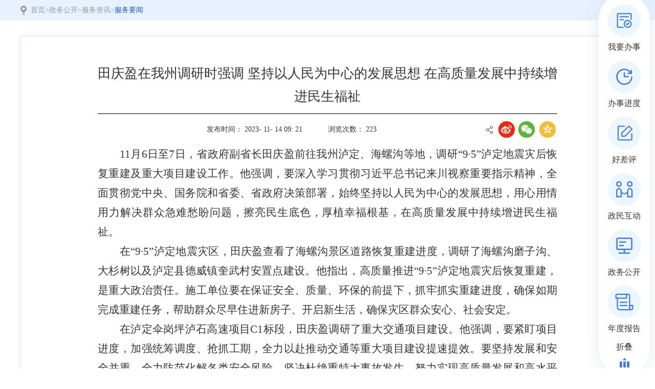

--- FILE ---
content_type: text/html
request_url: https://gzz.sczwfw.gov.cn/art/2023/11/14/art_17896_238669.html
body_size: 3784
content:
<!DOCTYPE html>
<html lang="en">

<head>
    <!-- GS_0001_D1 -->
    <meta charset="UTF-8"><script language="javascript" src="/module/jslib/jquery/jquery.js"></script>
<script language="javascript" src="/module/jslib/urite/urite.min.js"></script>
<link href="/module/jslib/tag/css/infotag.css" type=text/css rel=stylesheet>
<meta name='WebId' content='25'>

    <meta name="viewport" content="width=device-width, initial-scale=1.0">
    <link rel="stylesheet" href="/images/374/hanweb.css">
    <link rel="stylesheet" href="/images/374/common.css">
    <link rel="stylesheet" href="/images/374/commonArticle.css">
    <link rel="stylesheet" href="/images/374/commonArticleMobile.css" media="screen and (max-width:768px)">
    <link rel="stylesheet" href="/images/374/share.min.css">
    <title>甘孜州政务服务网 服务要闻 田庆盈在我州调研时强调 坚持以人民为中心的发展思想 在高质量发展中持续增进民生福祉</title>
<meta name="Descriptions" content="513300000000">
<meta name='Maketime' content='2025-09-18 11:52:21'>
<meta name="SiteName" content="甘孜州政务服务网">
<meta name="SiteDomain" content="gzz.sczwfw.gov.cn">
<meta name="SiteIDCode" content="513300000000">
<meta name="ColumnName" content="服务要闻">
<meta name="ColumnType" content="">
<meta name="ArticleTitle" content="田庆盈在我州调研时强调 坚持以人民为中心的发展思想 在高质量发展中持续增进民生福祉">
<meta name="PubDate" content="2023-11-14 09:21">
<meta name="author" content="">
<meta name="description" content="泸定地震灾后恢复重建及重大项目建设工作,田庆盈调研了重大交通项目建设,泸定地震灾后恢复重建,要坚持发展和安全并重,努力实现高质量发展和高水平安全的良性互动。">
<meta name="keywords" content="发展 强调 坚持 人民 持续">
<meta name="contentSource" content="">
<meta name="url" content="http://gzz.sczwfw.gov.cn/art/2023/11/14/art_17896_238669.html">

<meta name="category" content="">
<meta name="language" content="中文">
<meta name="location" content="">
<meta name="department" content="">
<meta name="guid" content="20250238669">
<meta name="effectiveTime" content="0">
<meta name="level" content="0">
<meta name="serviceCategory" content="">
<meta name="serviceObject" content="">
<meta name="comments" content="">
<meta name="subject" content="">

</head>

<body><div id='hiddenLocation' style='display:none;'><span id='ss_webid'>25</span><span id='col3_name'>政务公开</span><span id='col3_url'>/col/col17894/index.html</span><span id='col2_name'>服务资讯</span><span id='col2_url'>/col/col17895/index.html</span><span id='col1_name'>服务要闻</span><span id='col1_url'>/col/col17896/index.html</span></div>
    <!-- 通用头部开始 -->
    <script>
    var headerJs = "http://www.sczwfw.gov.cn/script/0/2007222151107026.js";
    if (window.location.protocol == "https:") {
        headerJs = "https://www.sczwfw.gov.cn/script/0/2106081014119642.js";
    }
    document.writeln("<script src=\"" + headerJs + "?v=20231107_3.0.1\"><\/script>");
</script>
    <!-- 通用头部结束 -->

    <!-- 当前位置开始 -->
    <div class="current-position">
        <div class="w1200">
            <table cellspacing="0"cellpadding="0"border="0" class="tab-on"><tr><td><a href="/index.html"class="bt_link">首页</a></td><td><table width="100%" cellspacing="0" cellpadding="0" border="0">
<tr>
<td>><a href="/col/col17894/index.html"class="bt_link">政务公开</a></td><td>><a href="/col/col17895/index.html"class="bt_link">服务资讯</a></td><td>><a href="/col/col17896/index.html"class="bt_link">服务要闻</a></td>
</tr></table></td></tr></table>
<style>
.tab-on td table td:last-child a{color: #1F59D8;}
</style>
        </div>
    </div>
    <!-- 当前位置结束 -->

    <div class="height30"></div>

    <!-- 主体内容开始 -->
    <div class="main w1200">
        
<h1 class="title">
    田庆盈在我州调研时强调 坚持以人民为中心的发展思想 在高质量发展中持续增进民生福祉
</h1>
<div class="sub-title"><span>发布时间：
        2023-
        11-
        14
        09:
        21</span><span>浏览次数：
        <script language='javascript' src="/module/visitcount/articlehits.jsp?colid=17896&artid=238669" >
 </script></span>
    <div id="share-2" class="fr share"></div>
</div>
<div class="zoom">
    <!--ZJEG_RSS.content.begin--><p></p><p style="text-align:justify;margin-top: 0;margin-bottom: 0;text-indent: 43px;padding: 0;line-height: 37px;"><span style="font-family: 仿宋_GB2312;letter-spacing: 0;font-size: 21px;"><span style="font-family:仿宋_GB2312">11月6日至7日，省政府副省长田庆盈前往我州泸定、海螺沟等地，调研“9·5”泸定地震灾后恢复重建及重大项目建设工作。他强调，要深入学习贯彻习近平总书记来川视察重要指示精神，全面贯彻党中央、国务院和省委、省政府决策部署，始终坚持以人民为中心的发展思想，用心用情用力解决群众急难愁盼问题，擦亮民生底色，厚植幸福根基，在高质量发展中持续增进民生福祉。</span></span></p><p style="text-align:justify;margin-top: 0;margin-bottom: 0;text-indent: 43px;padding: 0;line-height: 37px;"><span style="font-family: 仿宋_GB2312;letter-spacing: 0;font-size: 21px;">在</span><span style="font-family: 仿宋_GB2312;letter-spacing: 0;font-size: 21px;"><span style="font-family:仿宋_GB2312">“9·5”泸定地震灾区，田庆盈查看了海螺沟景区道路恢复重建进度，调研了海螺沟磨子沟、大杉树以及泸定县德威镇奎武村安置点建设。他指出，高质量推进“9·5”泸定地震灾后恢复重建，是重大政治责任。施工单位要在保证安全、质量、环保的前提下，抓牢抓实重建进度，确保如期完成重建任务，帮助群众尽早住进新房子、开启新生活，确保灾区群众安心、社会安定。</span></span></p><p style="text-align:justify;margin-top: 0;margin-bottom: 0;text-indent: 43px;padding: 0;line-height: 37px;"><span style="font-family: 仿宋_GB2312;letter-spacing: 0;font-size: 21px;">在泸定伞岗坪泸石高速项目</span><span style="font-family: 仿宋_GB2312;letter-spacing: 0;font-size: 21px;"><span style="font-family:仿宋_GB2312">C1标段，田庆盈调研了重大交通项目建设。他强调，要紧盯项目进度，加强统筹调度、抢抓工期，全力以赴推动交通等重大项目建设提速提效。要坚持发展和安全并重，全力防范化解各类安全风险，坚决杜绝重特大事故发生，努力实现高质量发展和高水平安全的良性互动。</span></span></p><p style="text-align:justify;margin-top: 0;margin-bottom: 0;text-indent: 43px;padding: 0;line-height: 37px;"><span style="font-family: 仿宋_GB2312;letter-spacing: 0;font-size: 21px;">省政府副秘书长张勇，省国资委党委书记、主任冯文生，州委书记沈阳，州委副书记、州政府州长冯发贵，省交通运输厅、省住房城乡建设厅相关同志参加有关调研。</span></p><p style="font-size:14px;text-indent:43px;text-autospace:ideograph-numeric;line-height:37px;"><span style="font-family:仿宋_GB2312;font-size:21px;">&nbsp;</span></p><p><br/></p><!--ZJEG_RSS.content.end-->
    
    
</div>




<div class="sub-area cf">
    <div class="print-close fr"> <a class="print fl" onclick="javascrpit:window.print();"> 打印 </a><a class="close fl"
            onclick="javascrpit:window.close();"> 关闭 </a></div>
</div>
<div class="prevPage">
    
    
    <script language='javascript' src='/module/changepage/gettitle.jsp?appid=1&showtip=0&titlelimit=99&webid=25&cataid=17896&catatype=2&position=prev&infoid=238669'></script>
    <br>
    
    
    <script language='javascript' src='/module/changepage/gettitle.jsp?appid=1&showtip=0&titlelimit=99&webid=25&cataid=17896&catatype=2&position=next&infoid=238669'></script>
    
</div>

<script>
    $(function () {
        $(".zoom img").each(function () {
            var imgSrc = $(this).attr("src");
            if (imgSrc.indexOf("/icons/") >= 0) {
                $(this).css({ 'display': 'inline', 'margin': '0 10px 2px 0' })
            }
        })
    })
</script>
    </div>
    <!-- 主体内容结束 -->

    <div class="height30"></div>

    <!-- 通用底部开始 -->
    <script src="https://www.sczwfw.gov.cn/script/0/2106081013258284.js"></script>
    <!-- 通用底部结束 -->
    
    <script src="https://www.sczwfw.gov.cn/script/0/2007211619422493.js"></script>
    
    
    
    <script>
        window.onload = function () {
            getRem(750, 100)
        };
        window.onresize = function () {
            getRem(750, 100)
        };
        function getRem(pwidth, prem) {
            var html = document.getElementsByTagName("html")[0];
            var oWidth = document.body.clientWidth || document.documentElement.clientWidth;
            var oWindowWidth = document.body.clientWidth;//判断如果是手机登录则调用 fontSize函数

            if (oWindowWidth < 768) {
                html.style.fontSize = oWidth / pwidth * prem + "px";
            } else {
                $("html").css("fontSize", "");
            }
        }
    </script>
    <script src="/images/374/jquery.min.js"></script>
    <script src="/images/374/jquery.share.min.js"></script>
    <script src="/images/374/shareArticle.js"></script>
<script language="javascript" src='/script/web_front.js'></script>
</body>

</html>

--- FILE ---
content_type: text/html;charset=UTF-8
request_url: https://gzz.sczwfw.gov.cn/module/visitcount/articlehits.jsp?colid=17896&artid=238669
body_size: 120
content:











document.write("223");

--- FILE ---
content_type: text/html;charset=UTF-8
request_url: https://gzz.sczwfw.gov.cn/module/changepage/gettitle.jsp?appid=1&showtip=0&titlelimit=99&webid=25&cataid=17896&catatype=2&position=prev&infoid=238669
body_size: 480
content:























document.write('<a href="/art/2023/11/21/art_17896_239425.html" target="_self" title="冯发贵在州属国有企业改革工作座谈会上强调 担当责任使命 走出具有甘孜特点的国企发展之路">上一篇：冯发贵在州属国有企业改革工作座谈会上强调 担当责任使命 走出具有甘孜特点的国企发展之路</a>');


--- FILE ---
content_type: text/html;charset=UTF-8
request_url: https://gzz.sczwfw.gov.cn/module/changepage/gettitle.jsp?appid=1&showtip=0&titlelimit=99&webid=25&cataid=17896&catatype=2&position=next&infoid=238669
body_size: 452
content:























document.write('<a href="/art/2023/10/16/art_17896_235204.html" target="_self" title="州委学习贯彻习近平新时代中国特色社会主义思想主题教育领导小组第二次会议召开">下一篇：州委学习贯彻习近平新时代中国特色社会主义思想主题教育领导小组第二次会议召开</a>');


--- FILE ---
content_type: text/css
request_url: https://gzz.sczwfw.gov.cn/images/374/commonArticle.css
body_size: 987
content:
/* 通用头部开始 */
.top{height: 40px;line-height: 40px;font-size: 14px;background-color: #006eab;color: #ffffff;}
.top a{color: #ffffff;}
.banner{height: 180px;line-height: 180px;font-size: 30px;font-weight: bold;background-color: #f7f7f7;}
.nav{background-color: #006eab;font-size: 18px;line-height: 60px;}
.nav ul li{width: 200px;}
.nav ul li a{color: #ffffff;display: block;height: 60px;text-align: center;}
/* 通用头部结束 */
/* 通用底部开始 */
.footer{font-size: 14px;text-align: center;}
.footer-top{height: 40px;line-height: 40px;background-color: #006eab;color: #ffffff;}
.footer-bottom{height: 110px;line-height: 110px;background-color: #dbdbdb;}
/* 通用底部结束 */

/* 当前位置开始 */
.current-position{line-height: 40px;font-size: 14px;background: #E7F1FF;}
.current-position>div {
    background: url(dqwz.png) no-repeat left center;
    padding-left: 20px;
    padding-right: 20px;
}
.current-position td {
    color: #999999;
}
.current-position>div a {
    font-size: 14px;
    color: #999999;
}
/* 当前位置结束 */

/* 主体内容开始 */
body{width:100%;height:100%;background-size:100%;background:url(bg.png) center bottom no-repeat;}
.main{padding: 40px 150px;border: 1px solid #e3e3e3;background:#fff;box-shadow: 0 0 12px 0 rgba(68,138,240,0.10);}
.title{text-align: center;border-bottom: 2px solid #717171;}
.sub-title{text-align: center;}
.sub-title span{padding: 0 25px;}
.zoom img{margin:10px auto;max-width: 90%;height: auto;display: inline-block;}
/* 第四处 */
.author,.resource{text-align: right;}
.sub-area{background-color: #f7f7f7;margin-top: 25px;}
.print-close a{padding-left: 20px;margin-right: 25px;cursor: pointer;}
.print{background: url(print.png) no-repeat left center;}
.close{background:url(close.png) no-repeat left center}
.main embed,.main video{display: block;max-width: 90%;margin: 0 auto;}
.share{margin-top: 10px;background: url(fenxiang.png) no-repeat left center;}
.fjxz{font-weight: bold;}
/* 第三处 */
/* 主体内容结束 */

/* 字体定义开始 */
.title{font-size: 26px;font-weight: normal;line-height: 45px;padding: 10px 0;}
.sub-title{font-size: 14px;line-height: 60px;}
/* 第二处修改 */
.zoom{font-size: 16px;line-height: 32px;}
.author,.resource{font-size: 14px;line-height: 30px;}
.sub-area{height: 40px;line-height: 40px;font-size: 14px;margin-bottom: 50px;}
.prevPage,.nextPage {font-size: 14px;line-height: 30px;padding: 10px 0 0;display: block;}
.prevPage{border-top:1px dotted #c5c5c5;padding-top: 16px;}
/* 字体定义结束 */


--- FILE ---
content_type: text/css
request_url: https://gzz.sczwfw.gov.cn/images/374/share.min.css
body_size: 1259
content:
@font-face {
	font-family: "socialshare";
	src: url("fonts/iconfont.eot");
	src: url("fonts/iconfont.eot?#iefix") format("embedded-opentype"), url("fonts/iconfont.woff") format("woff"), url("fonts/iconfont.ttf") format("truetype"), url("fonts/iconfont.svg#iconfont") format("svg")
}
.social-share {
	font-family: "socialshare" !important;
	font-size: 16px;
	font-style: normal;
	-webkit-font-smoothing: antialiased;
	-webkit-text-stroke-width: 0.2px;
	-moz-osx-font-smoothing: grayscale
}
.social-share * {
	font-family: "socialshare" !important
}
.social-share .icon-tencent:before {
	content: "\f07a"
}
.social-share .icon-douban:before {
	content: "\f10a"
}
.social-share .icon-heart:before {
	content: "\f20a"
}
.social-share .icon-like:before {
	content: "\f00a"
}
.social-share .icon-linkedin:before {
	content: "\f01a"
}
.social-share .icon-diandian:before {
	content: "\f05a"
}
.social-share .icon-facebook:before {
	content: "\f03a"
}
.social-share .icon-google:before {
	content: "\f04a"
}
.social-share .icon-twitter:before {
	content: "\f06a"
}
.social-share a {
	position: relative;
	text-decoration: none;
	margin: 0 3px;
	display: inline-block;
	outline: none;
}
.social-share .social-share-icon {
	position: relative;
	display: inline-block;
	width: 34px;
	height: 40px;
	font-size: 16px;
	border-radius: 50%;
	line-height: 40px;
	/* border: 1px solid #666; */
	color: #666;
	text-align: center;
	vertical-align: middle;
	transition: background 0.6s ease-out 0s;
	display: block;
	float: left;
}
.social-share .icon-weibo {
	/* color: #ff763b; */
	/* border-color: #ff763b; */
	background: url(iconWeibo.png) no-repeat center;
}
.social-share .icon-tencent {
	color: #56b6e7;
	border-color: #56b6e7
}
.social-share .icon-tencent:hover {
	background: #56b6e7
}
.social-share .icon-qq {
	/* color: #56b6e7; */
	/* border-color: #56b6e7; */
	background: url(iconWechat.png) no-repeat center;
}
.social-share .icon-qzone {
	background: url(iconQzone.png) no-repeat center;
}
.social-share .icon-douban {
	color: #33b045;
	border-color: #33b045
}
.social-share .icon-douban:hover {
	background: #33b045
}
.social-share .icon-linkedin {
	color: #0077B5;
	border-color: #0077B5
}
.social-share .icon-linkedin:hover {
	background: #0077B5
}
.social-share .icon-facebook {
	color: #44619D;
	border-color: #44619D
}
.social-share .icon-facebook:hover {
	background: #44619D
}
.social-share .icon-google {
	color: #db4437;
	border-color: #db4437
}
.social-share .icon-google:hover {
	background: #db4437
}
.social-share .icon-twitter {
	color: #55acee;
	border-color: #55acee
}
.social-share .icon-twitter:hover {
	background: #55acee
}
.social-share .icon-diandian {
	color: #307DCA;
	border-color: #307DCA
}
.social-share .icon-diandian:hover {
	background: #307DCA
}
.social-share .icon-wechat {
	position: relative;
	/* color: #7bc549; */
	/* border-color: #7bc549; */
	background: url(iconWechat.png) no-repeat center;
}
.social-share .icon-wechat .wechat-qcode {
	display: none;
	border: 1px solid #eee;
	position: absolute;
	z-index: 9;
	top: -184px;
	left: -79px;
	width: 190px;
	height: 175px;
	color: #666;
	font-size: 12px;
	text-align: center;
	background-color: #fff;
	box-shadow: 0 2px 10px #aaa;
	transition: all 200ms;
	-webkit-tansition: all 350ms;
	-moz-transition: all 350ms;
}
.social-share .icon-wechat .wechat-qcode.bottom {
	top: 40px;
	left: -84px
}
.social-share .icon-wechat .wechat-qcode.bottom:after {
	display: none
}
.social-share .icon-wechat .wechat-qcode h4 {
	font-weight: normal;
	height: 25px;
	line-height: 26px;
	font-size: 12px;
	background-color: #f3f3f3;
	margin: 0;
	padding: 0;
	color: #777;
}
.social-share .icon-wechat .wechat-qcode .qcode {
	width: 105px;
	margin: 5px auto;
}
.social-share .icon-wechat .wechat-qcode .qcode table {
	margin: 0 !important
}
.social-share .icon-wechat .wechat-qcode .help p {
	font-weight: normal;
	line-height: 16px;
	padding: 0;
	margin: 0
}
.social-share .icon-wechat .wechat-qcode:after {
	content: '';
	position: absolute;
	left: 50%;
	margin-left: -6px;
	bottom: -13px;
	width: 0;
	height: 0;
	border-width: 8px 6px 6px 6px;
	border-style: solid;
	border-color: #fff transparent transparent transparent
}
.social-share .icon-wechat:hover .wechat-qcode {
	display: block
}
#share-2{padding-left: 20px;}


--- FILE ---
content_type: text/css
request_url: https://gzz.sczwfw.gov.cn/images/374/commonArticleMobile.css
body_size: 881
content:
/* 通用元件 */
body{background-color: #f7f7f7;}
.height30{height: 0.24rem;background-color: #ffffff;}
.w1200{width: 100%;}

/* 通用头部开始 */
.top{height: 0.88rem;line-height: 0.88rem;font-size: 0.2rem;padding: 0 0.24rem}
.banner{height: 1.6rem;line-height: 1.6rem;font-size: 0.32rem;}
.nav{font-size: 0.36rem;line-height: 1rem;}
.nav ul li a{height: 1rem;}
.nav ul{display: flex;display:-webkit-flex;flex-wrap: wrap;}
.nav ul li{width: 33.33333%;}
.banner{text-align: center;}
/* 通用头部结束 */
/* 通用底部开始 */
.footer{font-size: 0.24rem;}
.footer-top{display: none;}
.footer-bottom{height: 0.98rem;line-height: 0.98rem;background-color: #006eab;color: #ffffff;}
/* 通用底部结束 */

/* 当前位置开始 */
.current-position{line-height: 0.64rem;font-size: 0.24rem;background: #E7F1FF;}
.current-position>div{background:none;padding: 0 0.24rem;}
.current-position td {
    color: #999999;
}
.current-position>div a {
    font-size: 14px;
    color: #999999;
}
/* 当前位置结束 */

/* 主体内容开始 */
.main{border: 0;padding: 0.24rem;background-color: #ffffff;}
.title{text-align: center;border-bottom: 2px solid #717171;}
.sub-title{text-align: center;}
.sub-title span{padding: 0;display: inline-block;padding: 0 0.05rem;}
.zoom img{margin: 0.1rem auto;max-width: 90%;height: auto;display: block;}
.author,.resource{text-align: right;}
.sub-area{display: none;}
.print-close a{padding-left: 0.2rem;margin-right: 0.25rem;cursor: pointer;}
.print{background: url(print.png) no-repeat left center;}
.close{background:url(close.png) no-repeat left center}
.main embed,.main video{display: block;max-width: 90%;margin: 0 auto;}
.share,.fjxz,.fjxz-content{display: none;}
/* 主体内容结束 */

/* 字体定义开始 */
.title{font-size: 0.36rem;font-weight: normal;line-height: 0.6rem;padding: 0.1rem 0;}
.sub-title{font-size: 0.28rem;line-height: 0.49rem;padding: 0.2rem 0;}
.zoom{font-size: 0.32rem;line-height: 0.54rem;}
.author,.resource{font-size: 0.32rem;line-height: 0.49rem;}
.prevPage,.nextPage {font-size: 0.32rem;line-height: 0.49rem;padding: 0.1rem 0 0;display: block;}
.prevPage{margin-top: 0.2rem;}
/* 字体定义结束 */


--- FILE ---
content_type: application/javascript;charset=utf-8
request_url: https://www.sczwfw.gov.cn/script/0/2007211619422493.js
body_size: 7675
content:
document.writeln("<style>");
document.writeln("    .float_winbg {");
document.writeln("        width: 100px;");
document.writeln("        padding-top: 20px;");
document.writeln("        background: #fff;");
document.writeln("        filter: drop-shadow(0 3px 16px #cadde799);");
document.writeln("        position: fixed;");
document.writeln("        right: 10px;");
document.writeln("        top: 50%;");
document.writeln("        border-radius: 50px;");
document.writeln("        z-index: 9999;");
document.writeln("        transform: translateY(-50%);");
document.writeln("    }");
document.writeln("");
document.writeln("    .float_winli {");
document.writeln("        text-align: center;");
document.writeln("        margin: 0px auto 15px;");
document.writeln("    }");
document.writeln("");
document.writeln("    .float_win {");
document.writeln("        margin: auto;");
document.writeln("        width: 64px;");
document.writeln("        height: 64px;");
document.writeln("    }");
document.writeln("");
document.writeln("    .float_winli p {");
document.writeln("        color: #333333;");
document.writeln("        margin-top: 10px;");
document.writeln("        font-size: 16px;");
document.writeln("    }");
document.writeln("");
document.writeln("    .float_win1 {");
document.writeln("        background: url(https://www.sczwfw.gov.cn/images/3916/float_win1.png) no-repeat center;");
document.writeln("    }");
document.writeln("");
document.writeln("    .float_win1:hover {");
document.writeln("        background: url(https://www.sczwfw.gov.cn/images/3916/float_win1h.png) no-repeat center;");
document.writeln("    }");
document.writeln("");
document.writeln("    .float_win2 {");
document.writeln("        background: url(https://www.sczwfw.gov.cn/images/3916/float_win2.png) no-repeat center;");
document.writeln("    }");
document.writeln("");
document.writeln("    .float_win2:hover {");
document.writeln("        background: url(https://www.sczwfw.gov.cn/images/3916/float_win2h.png) no-repeat center;");
document.writeln("    }");
document.writeln("");
document.writeln("    .float_win3 {");
document.writeln("        background: url(https://www.sczwfw.gov.cn/images/3916/float_win3.png) no-repeat center;");
document.writeln("    }");
document.writeln("");
document.writeln("    .float_win3:hover {");
document.writeln("        background: url(https://www.sczwfw.gov.cn/images/3916/float_win3h.png) no-repeat center;");
document.writeln("    }");
document.writeln("");
document.writeln("    .float_win4 {");
document.writeln("        background: url(https://www.sczwfw.gov.cn/images/3916/float_win4.png) no-repeat center;");
document.writeln("    }");
document.writeln("");
document.writeln("    .float_win4:hover {");
document.writeln("        background: url(https://www.sczwfw.gov.cn/images/3916/float_win4h.png) no-repeat center;");
document.writeln("    }");
document.writeln("");
document.writeln("    .float_win5 {");
document.writeln("        background: url(https://www.sczwfw.gov.cn/images/3916/float_win5.png) no-repeat center;");
document.writeln("    }");
document.writeln("");
document.writeln("    .float_win5:hover {");
document.writeln("        background: url(https://www.sczwfw.gov.cn/images/3916/float_win5h.png) no-repeat center;");
document.writeln("    }");
document.writeln("");
document.writeln("    .float_win6 {");
document.writeln("        background: url(https://www.sczwfw.gov.cn/images/3916/float_win6.png) no-repeat center;");
document.writeln("    }");
document.writeln("");
document.writeln("    .float_win6:hover {");
document.writeln("        background: url(https://www.sczwfw.gov.cn/images/3916/float_win6h.png) no-repeat center;");
document.writeln("    }");
document.writeln("");
document.writeln("    .float_winlibtn {");
document.writeln("        cursor: pointer;");
document.writeln("        height: 50px;");
document.writeln("        background: url(https://www.sczwfw.gov.cn/images/3916/float_win7.png) no-repeat center bottom;");
document.writeln("    }");
document.writeln("");
document.writeln("    .float_winbg .float_win {");
document.writeln("        background-size: cover;");
document.writeln("    }");
document.writeln("</style>");
document.writeln("<div class=\"float_winbg\">");
document.writeln("    <ul>");
document.writeln("        <li class=\"float_winli\">");
document.writeln("            <a href=\"https://www.sczwfw.gov.cn/jiq/front/item/qlqd?areaCode=510000000000\" target=\"_blank\">");
document.writeln("                <div class=\"float_win float_win1 text-tag\" tabindex=\"204\"></div>");
document.writeln("                <p tabindex=\"205\" class=\"text-tag\">我要办事</p>");
document.writeln("            </a>");
document.writeln("        </li>");
document.writeln("        <li class=\"float_winli float_winhid\">");
document.writeln("            <a href=\"https://www.sczwfw.gov.cn/col/col15233/index.html?areaCode=510000000000&jggk\" target=\"_blank\">");
document.writeln("                <div class=\"float_win float_win2 text-tag\" tabindex=\"206\"></div>");
document.writeln("                <p tabindex=\"207\" class=\"text-tag\">办事进度</p>");
document.writeln("            </a>");
document.writeln("        </li>");
document.writeln("        <li class=\"float_winli float_winhid\">");
document.writeln("            <a href=\"https://hcp.sczwfw.gov.cn/evaluateArea/evaluateIndex?areaCode=510000000000\" target=\"_blank\">");
document.writeln("                <div class=\"float_win float_win3 text-tag\" tabindex=\"208\"></div>");
document.writeln("                <p tabindex=\"209\" class=\"text-tag\">好差评</p>");
document.writeln("            </a>");
document.writeln("        </li>");
document.writeln("        <li class=\"float_winli float_winhid\">");
document.writeln("            <a class=\"hover_list6\" href=\'\' target=\"_blank\">");
document.writeln("                <div class=\"float_win float_win4 text-tag\" tabindex=\"210\"></div>");
document.writeln("                <p tabindex=\"211\" class=\"text-tag\">政民互动</p>");
document.writeln("            </a>");
document.writeln("        </li>");
document.writeln("        <li  class=\"float_winli float_winhid\">");
document.writeln("            <a class=\"hover_list7\" href=\'\' target=\"_blank\">");
document.writeln("                <div class=\"float_win float_win5 text-tag\" tabindex=\"212\"></div>");
document.writeln("                <p tabindex=\"213\" class=\"text-tag\">政务公开</p>");
document.writeln("            </a>");
document.writeln("        </li>");
document.writeln("        <li class=\"float_winli float_winhid\">");
document.writeln("            <a href=\"https://www.sczwfw.gov.cn/col/col15233/index.html?areaCode=510000000000&ndbg\" target=\"_blank\">");
document.writeln("                <div class=\"float_win float_win6 text-tag\" tabindex=\"214\"> </div>");
document.writeln("                <p tabindex=\"215\" class=\"text-tag\">年度报告</p>");
document.writeln("            </a>");
document.writeln("        </li>");
document.writeln("        <li class=\"float_winli float_winlibtn text-tag\" tabindex=\"216\">折叠</li>");
document.writeln("    </ul>");
document.writeln("</div>");

$(document).ready(function(){
    $(".float_winlibtn").click(function () {
    var $thistext = $(this).text();
    if ($.trim($thistext) == '折叠') {
        $(".float_winhid").slideUp();
        $(this).text("展开")
    } else {
        $(".float_winhid").slideDown();
        $(this).text("折叠")
    }
})
})
